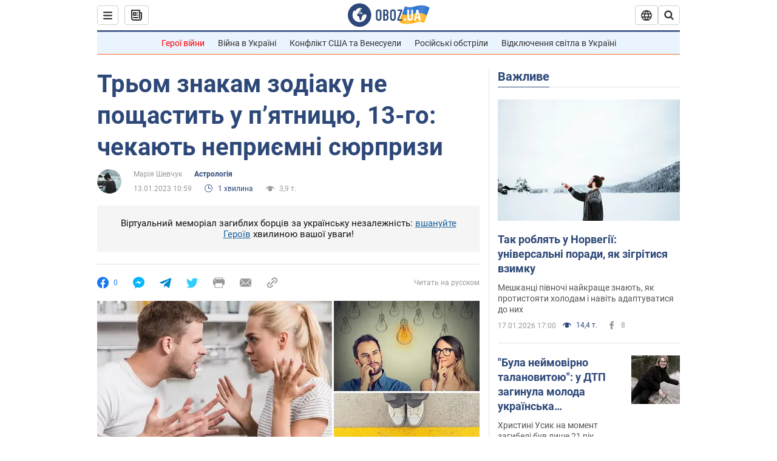

--- FILE ---
content_type: application/x-javascript; charset=utf-8
request_url: https://servicer.idealmedia.io/1418748/1?nocmp=1&sessionId=696bd8c4-00a3b&sessionPage=1&sessionNumberWeek=1&sessionNumber=1&scale_metric_1=64.00&scale_metric_2=256.00&scale_metric_3=100.00&cbuster=1768675524565560267523&pvid=54cd7b8e-7270-4732-a783-cd8ec667170d&implVersion=11&lct=1763555100&mp4=1&ap=1&consentStrLen=0&wlid=f5d38cb8-ba43-4015-92bb-fe1ae1887903&uniqId=003d8&niet=4g&nisd=false&evt=%5B%7B%22event%22%3A1%2C%22methods%22%3A%5B1%2C2%5D%7D%2C%7B%22event%22%3A2%2C%22methods%22%3A%5B1%2C2%5D%7D%5D&pv=5&jsv=es6&dpr=1&hashCommit=cbd500eb&apt=2023-01-13T10%3A59%3A00&tfre=3915&w=0&h=1&tl=150&tlp=1&sz=0x1&szp=1&szl=1&cxurl=https%3A%2F%2Fsoc.obozrevatel.com%2Fukr%2Fastrologiya%2Ftrom-znakam-zodiaku-ne-poschastit-u-pyatnitsyu-13-go-chekayut-nepriemni-syurprizi.htm&ref=&lu=https%3A%2F%2Fsoc.obozrevatel.com%2Fukr%2Fastrologiya%2Ftrom-znakam-zodiaku-ne-poschastit-u-pyatnitsyu-13-go-chekayut-nepriemni-syurprizi.htm
body_size: 839
content:
var _mgq=_mgq||[];
_mgq.push(["IdealmediaLoadGoods1418748_003d8",[
["tsn.ua","11957692","1","У Львові поліціянтка з ноги напала на жінку, яка прибирала сніг","Львівська міська рада та поліція з’ясовують обставини конфлікту між поліціянткою та двірничкою","0","","","","NjgxFcqKwpxLKoYkdhsul3nhVT33mv1QYAIEhQlbzQswTJzDlndJxZG2sYQLxm7SJP9NESf5a0MfIieRFDqB_Kldt0JdlZKDYLbkLtP-Q-XrxlB6OkvkIiK7ohtHxkiP",{"i":"https://s-img.idealmedia.io/n/11957692/45x45/79x0x630x630/aHR0cDovL2ltZ2hvc3RzLmNvbS90LzUwOTE1My9mZjZkN2NlMzJkNTI1YjE3Njg2NGZhYTc1MzE0NjdmOS5qcGVn.webp?v=1768675524-3DZ-_fU8xYc1gcUZQ9FfyjtwZ5QV6Zdzj7v9BqSES8I","l":"https://clck.idealmedia.io/pnews/11957692/i/1298901/pp/1/1?h=NjgxFcqKwpxLKoYkdhsul3nhVT33mv1QYAIEhQlbzQswTJzDlndJxZG2sYQLxm7SJP9NESf5a0MfIieRFDqB_Kldt0JdlZKDYLbkLtP-Q-XrxlB6OkvkIiK7ohtHxkiP&utm_campaign=obozrevatel.com&utm_source=obozrevatel.com&utm_medium=referral&rid=af2cea68-f3d4-11f0-b33b-d404e6f98490&tt=Direct&att=3&afrd=296&iv=11&ct=1&gdprApplies=0&muid=q0hoIq-X7uJa&st=-300&mp4=1&h2=RGCnD2pppFaSHdacZpvmnoTb7XFiyzmF87A5iRFByjtkApNTXTADCUxIDol3FKO5_5gowLa8haMRwNFoxyVg8A**","adc":[],"sdl":0,"dl":"","category":"События Украины","dbbr":0,"bbrt":0,"type":"e","media-type":"static","clicktrackers":[],"cta":"Читати далі","cdt":"","tri":"af2cf985-f3d4-11f0-b33b-d404e6f98490","crid":"11957692"}],],
{"awc":{},"dt":"desktop","ts":"","tt":"Direct","isBot":1,"h2":"RGCnD2pppFaSHdacZpvmnoTb7XFiyzmF87A5iRFByjtkApNTXTADCUxIDol3FKO5_5gowLa8haMRwNFoxyVg8A**","ats":0,"rid":"af2cea68-f3d4-11f0-b33b-d404e6f98490","pvid":"54cd7b8e-7270-4732-a783-cd8ec667170d","iv":11,"brid":32,"muidn":"q0hoIq-X7uJa","dnt":2,"cv":2,"afrd":296,"consent":true,"adv_src_id":39175}]);
_mgqp();
